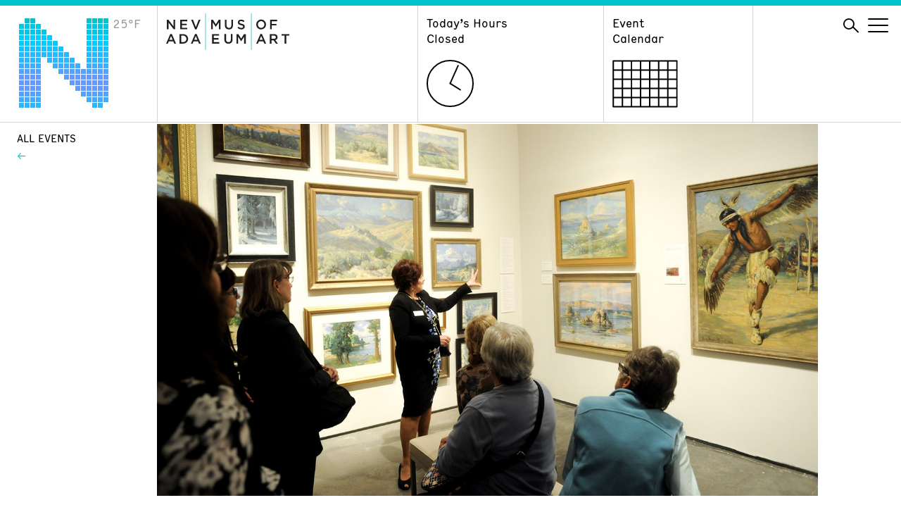

--- FILE ---
content_type: text/html; charset=UTF-8
request_url: https://www.nevadaart.org/event/guided-tour-252/
body_size: 12812
content:
<!doctype html>
<html lang="en">
<head>
  <meta charset="utf-8" />
  <meta http-equiv="X-UA-Compatible" content="IE=edge" />
  
  <meta name="description" content="" />
  <meta name="viewport" content="width=device-width, initial-scale=1" />

  <meta name='robots' content='index, follow, max-image-preview:large, max-snippet:-1, max-video-preview:-1' />

	<!-- This site is optimized with the Yoast SEO plugin v26.7 - https://yoast.com/wordpress/plugins/seo/ -->
	<title>Guided Tour - Nevada Museum of Art</title>
	<link rel="canonical" href="https://www.nevadaart.org/event/guided-tour-252/" />
	<meta property="og:locale" content="en_US" />
	<meta property="og:type" content="article" />
	<meta property="og:title" content="Guided Tour - Nevada Museum of Art" />
	<meta property="og:description" content="Personalize your experience with a guided tour. A docent will guide you through the galleries, offering insight and history to the artwork on view. Guided tours are offered every Saturday and Sunday at 11 am. Reservations are recommended. FREE with admission" />
	<meta property="og:url" content="https://www.nevadaart.org/event/guided-tour-252/" />
	<meta property="og:site_name" content="Nevada Museum of Art" />
	<meta property="article:publisher" content="https://www.facebook.com/NevadaMuseumofArt/" />
	<meta property="article:modified_time" content="2022-08-29T11:45:04+00:00" />
	<meta property="og:image" content="https://www.nevadaart.org/wp-content/uploads/2018/11/2016_Tour_Docent1.jpg" />
	<meta property="og:image:width" content="1416" />
	<meta property="og:image:height" content="796" />
	<meta property="og:image:type" content="image/jpeg" />
	<meta name="twitter:card" content="summary_large_image" />
	<meta name="twitter:site" content="@nevadaart" />
	<script type="application/ld+json" class="yoast-schema-graph">{"@context":"https://schema.org","@graph":[{"@type":"WebPage","@id":"https://www.nevadaart.org/event/guided-tour-252/","url":"https://www.nevadaart.org/event/guided-tour-252/","name":"Guided Tour - Nevada Museum of Art","isPartOf":{"@id":"https://www.nevadaart.org/#website"},"primaryImageOfPage":{"@id":"https://www.nevadaart.org/event/guided-tour-252/#primaryimage"},"image":{"@id":"https://www.nevadaart.org/event/guided-tour-252/#primaryimage"},"thumbnailUrl":"https://www.nevadaart.org/wp-content/uploads/2018/11/2016_Tour_Docent1.jpg","datePublished":"2022-02-17T00:09:43+00:00","dateModified":"2022-08-29T11:45:04+00:00","breadcrumb":{"@id":"https://www.nevadaart.org/event/guided-tour-252/#breadcrumb"},"inLanguage":"en-US","potentialAction":[{"@type":"ReadAction","target":["https://www.nevadaart.org/event/guided-tour-252/"]}]},{"@type":"ImageObject","inLanguage":"en-US","@id":"https://www.nevadaart.org/event/guided-tour-252/#primaryimage","url":"https://www.nevadaart.org/wp-content/uploads/2018/11/2016_Tour_Docent1.jpg","contentUrl":"https://www.nevadaart.org/wp-content/uploads/2018/11/2016_Tour_Docent1.jpg","width":1416,"height":796},{"@type":"BreadcrumbList","@id":"https://www.nevadaart.org/event/guided-tour-252/#breadcrumb","itemListElement":[{"@type":"ListItem","position":1,"name":"Home","item":"https://www.nevadaart.org/"},{"@type":"ListItem","position":2,"name":"Events","item":"https://www.nevadaart.org/event/"},{"@type":"ListItem","position":3,"name":"Guided Tour"}]},{"@type":"WebSite","@id":"https://www.nevadaart.org/#website","url":"https://www.nevadaart.org/","name":"Nevada Museum of Art","description":"","publisher":{"@id":"https://www.nevadaart.org/#organization"},"potentialAction":[{"@type":"SearchAction","target":{"@type":"EntryPoint","urlTemplate":"https://www.nevadaart.org/?s={search_term_string}"},"query-input":{"@type":"PropertyValueSpecification","valueRequired":true,"valueName":"search_term_string"}}],"inLanguage":"en-US"},{"@type":"Organization","@id":"https://www.nevadaart.org/#organization","name":"Nevada Museum of Art","url":"https://www.nevadaart.org/","logo":{"@type":"ImageObject","inLanguage":"en-US","@id":"https://www.nevadaart.org/#/schema/logo/image/","url":"https://www.nevadaart.org/wp-content/uploads/2018/11/og-image.jpg","contentUrl":"https://www.nevadaart.org/wp-content/uploads/2018/11/og-image.jpg","width":1200,"height":630,"caption":"Nevada Museum of Art"},"image":{"@id":"https://www.nevadaart.org/#/schema/logo/image/"},"sameAs":["https://www.facebook.com/NevadaMuseumofArt/","https://x.com/nevadaart","https://www.instagram.com/nevadaart/","https://www.linkedin.com/company/nevada-museum-of-art/about/","https://www.pinterest.com/nvmuseumofart/","https://www.youtube.com/nevadaart"]}]}</script>
	<!-- / Yoast SEO plugin. -->


<link rel='dns-prefetch' href='//s7.addthis.com' />
<link rel="alternate" title="oEmbed (JSON)" type="application/json+oembed" href="https://www.nevadaart.org/wp-json/oembed/1.0/embed?url=https%3A%2F%2Fwww.nevadaart.org%2Fevent%2Fguided-tour-252%2F" />
<link rel="alternate" title="oEmbed (XML)" type="text/xml+oembed" href="https://www.nevadaart.org/wp-json/oembed/1.0/embed?url=https%3A%2F%2Fwww.nevadaart.org%2Fevent%2Fguided-tour-252%2F&#038;format=xml" />
<style id='wp-img-auto-sizes-contain-inline-css' type='text/css'>
img:is([sizes=auto i],[sizes^="auto," i]){contain-intrinsic-size:3000px 1500px}
/*# sourceURL=wp-img-auto-sizes-contain-inline-css */
</style>
<style id='wp-emoji-styles-inline-css' type='text/css'>

	img.wp-smiley, img.emoji {
		display: inline !important;
		border: none !important;
		box-shadow: none !important;
		height: 1em !important;
		width: 1em !important;
		margin: 0 0.07em !important;
		vertical-align: -0.1em !important;
		background: none !important;
		padding: 0 !important;
	}
/*# sourceURL=wp-emoji-styles-inline-css */
</style>
<link rel='stylesheet' id='wp-block-library-css' href='https://www.nevadaart.org/wp-includes/css/dist/block-library/style.min.css?ver=6.9' type='text/css' media='all' />
<style id='classic-theme-styles-inline-css' type='text/css'>
/*! This file is auto-generated */
.wp-block-button__link{color:#fff;background-color:#32373c;border-radius:9999px;box-shadow:none;text-decoration:none;padding:calc(.667em + 2px) calc(1.333em + 2px);font-size:1.125em}.wp-block-file__button{background:#32373c;color:#fff;text-decoration:none}
/*# sourceURL=/wp-includes/css/classic-themes.min.css */
</style>
<style id='global-styles-inline-css' type='text/css'>
:root{--wp--preset--aspect-ratio--square: 1;--wp--preset--aspect-ratio--4-3: 4/3;--wp--preset--aspect-ratio--3-4: 3/4;--wp--preset--aspect-ratio--3-2: 3/2;--wp--preset--aspect-ratio--2-3: 2/3;--wp--preset--aspect-ratio--16-9: 16/9;--wp--preset--aspect-ratio--9-16: 9/16;--wp--preset--color--black: #000000;--wp--preset--color--cyan-bluish-gray: #abb8c3;--wp--preset--color--white: #ffffff;--wp--preset--color--pale-pink: #f78da7;--wp--preset--color--vivid-red: #cf2e2e;--wp--preset--color--luminous-vivid-orange: #ff6900;--wp--preset--color--luminous-vivid-amber: #fcb900;--wp--preset--color--light-green-cyan: #7bdcb5;--wp--preset--color--vivid-green-cyan: #00d084;--wp--preset--color--pale-cyan-blue: #8ed1fc;--wp--preset--color--vivid-cyan-blue: #0693e3;--wp--preset--color--vivid-purple: #9b51e0;--wp--preset--gradient--vivid-cyan-blue-to-vivid-purple: linear-gradient(135deg,rgb(6,147,227) 0%,rgb(155,81,224) 100%);--wp--preset--gradient--light-green-cyan-to-vivid-green-cyan: linear-gradient(135deg,rgb(122,220,180) 0%,rgb(0,208,130) 100%);--wp--preset--gradient--luminous-vivid-amber-to-luminous-vivid-orange: linear-gradient(135deg,rgb(252,185,0) 0%,rgb(255,105,0) 100%);--wp--preset--gradient--luminous-vivid-orange-to-vivid-red: linear-gradient(135deg,rgb(255,105,0) 0%,rgb(207,46,46) 100%);--wp--preset--gradient--very-light-gray-to-cyan-bluish-gray: linear-gradient(135deg,rgb(238,238,238) 0%,rgb(169,184,195) 100%);--wp--preset--gradient--cool-to-warm-spectrum: linear-gradient(135deg,rgb(74,234,220) 0%,rgb(151,120,209) 20%,rgb(207,42,186) 40%,rgb(238,44,130) 60%,rgb(251,105,98) 80%,rgb(254,248,76) 100%);--wp--preset--gradient--blush-light-purple: linear-gradient(135deg,rgb(255,206,236) 0%,rgb(152,150,240) 100%);--wp--preset--gradient--blush-bordeaux: linear-gradient(135deg,rgb(254,205,165) 0%,rgb(254,45,45) 50%,rgb(107,0,62) 100%);--wp--preset--gradient--luminous-dusk: linear-gradient(135deg,rgb(255,203,112) 0%,rgb(199,81,192) 50%,rgb(65,88,208) 100%);--wp--preset--gradient--pale-ocean: linear-gradient(135deg,rgb(255,245,203) 0%,rgb(182,227,212) 50%,rgb(51,167,181) 100%);--wp--preset--gradient--electric-grass: linear-gradient(135deg,rgb(202,248,128) 0%,rgb(113,206,126) 100%);--wp--preset--gradient--midnight: linear-gradient(135deg,rgb(2,3,129) 0%,rgb(40,116,252) 100%);--wp--preset--font-size--small: 13px;--wp--preset--font-size--medium: 20px;--wp--preset--font-size--large: 36px;--wp--preset--font-size--x-large: 42px;--wp--preset--spacing--20: 0.44rem;--wp--preset--spacing--30: 0.67rem;--wp--preset--spacing--40: 1rem;--wp--preset--spacing--50: 1.5rem;--wp--preset--spacing--60: 2.25rem;--wp--preset--spacing--70: 3.38rem;--wp--preset--spacing--80: 5.06rem;--wp--preset--shadow--natural: 6px 6px 9px rgba(0, 0, 0, 0.2);--wp--preset--shadow--deep: 12px 12px 50px rgba(0, 0, 0, 0.4);--wp--preset--shadow--sharp: 6px 6px 0px rgba(0, 0, 0, 0.2);--wp--preset--shadow--outlined: 6px 6px 0px -3px rgb(255, 255, 255), 6px 6px rgb(0, 0, 0);--wp--preset--shadow--crisp: 6px 6px 0px rgb(0, 0, 0);}:where(.is-layout-flex){gap: 0.5em;}:where(.is-layout-grid){gap: 0.5em;}body .is-layout-flex{display: flex;}.is-layout-flex{flex-wrap: wrap;align-items: center;}.is-layout-flex > :is(*, div){margin: 0;}body .is-layout-grid{display: grid;}.is-layout-grid > :is(*, div){margin: 0;}:where(.wp-block-columns.is-layout-flex){gap: 2em;}:where(.wp-block-columns.is-layout-grid){gap: 2em;}:where(.wp-block-post-template.is-layout-flex){gap: 1.25em;}:where(.wp-block-post-template.is-layout-grid){gap: 1.25em;}.has-black-color{color: var(--wp--preset--color--black) !important;}.has-cyan-bluish-gray-color{color: var(--wp--preset--color--cyan-bluish-gray) !important;}.has-white-color{color: var(--wp--preset--color--white) !important;}.has-pale-pink-color{color: var(--wp--preset--color--pale-pink) !important;}.has-vivid-red-color{color: var(--wp--preset--color--vivid-red) !important;}.has-luminous-vivid-orange-color{color: var(--wp--preset--color--luminous-vivid-orange) !important;}.has-luminous-vivid-amber-color{color: var(--wp--preset--color--luminous-vivid-amber) !important;}.has-light-green-cyan-color{color: var(--wp--preset--color--light-green-cyan) !important;}.has-vivid-green-cyan-color{color: var(--wp--preset--color--vivid-green-cyan) !important;}.has-pale-cyan-blue-color{color: var(--wp--preset--color--pale-cyan-blue) !important;}.has-vivid-cyan-blue-color{color: var(--wp--preset--color--vivid-cyan-blue) !important;}.has-vivid-purple-color{color: var(--wp--preset--color--vivid-purple) !important;}.has-black-background-color{background-color: var(--wp--preset--color--black) !important;}.has-cyan-bluish-gray-background-color{background-color: var(--wp--preset--color--cyan-bluish-gray) !important;}.has-white-background-color{background-color: var(--wp--preset--color--white) !important;}.has-pale-pink-background-color{background-color: var(--wp--preset--color--pale-pink) !important;}.has-vivid-red-background-color{background-color: var(--wp--preset--color--vivid-red) !important;}.has-luminous-vivid-orange-background-color{background-color: var(--wp--preset--color--luminous-vivid-orange) !important;}.has-luminous-vivid-amber-background-color{background-color: var(--wp--preset--color--luminous-vivid-amber) !important;}.has-light-green-cyan-background-color{background-color: var(--wp--preset--color--light-green-cyan) !important;}.has-vivid-green-cyan-background-color{background-color: var(--wp--preset--color--vivid-green-cyan) !important;}.has-pale-cyan-blue-background-color{background-color: var(--wp--preset--color--pale-cyan-blue) !important;}.has-vivid-cyan-blue-background-color{background-color: var(--wp--preset--color--vivid-cyan-blue) !important;}.has-vivid-purple-background-color{background-color: var(--wp--preset--color--vivid-purple) !important;}.has-black-border-color{border-color: var(--wp--preset--color--black) !important;}.has-cyan-bluish-gray-border-color{border-color: var(--wp--preset--color--cyan-bluish-gray) !important;}.has-white-border-color{border-color: var(--wp--preset--color--white) !important;}.has-pale-pink-border-color{border-color: var(--wp--preset--color--pale-pink) !important;}.has-vivid-red-border-color{border-color: var(--wp--preset--color--vivid-red) !important;}.has-luminous-vivid-orange-border-color{border-color: var(--wp--preset--color--luminous-vivid-orange) !important;}.has-luminous-vivid-amber-border-color{border-color: var(--wp--preset--color--luminous-vivid-amber) !important;}.has-light-green-cyan-border-color{border-color: var(--wp--preset--color--light-green-cyan) !important;}.has-vivid-green-cyan-border-color{border-color: var(--wp--preset--color--vivid-green-cyan) !important;}.has-pale-cyan-blue-border-color{border-color: var(--wp--preset--color--pale-cyan-blue) !important;}.has-vivid-cyan-blue-border-color{border-color: var(--wp--preset--color--vivid-cyan-blue) !important;}.has-vivid-purple-border-color{border-color: var(--wp--preset--color--vivid-purple) !important;}.has-vivid-cyan-blue-to-vivid-purple-gradient-background{background: var(--wp--preset--gradient--vivid-cyan-blue-to-vivid-purple) !important;}.has-light-green-cyan-to-vivid-green-cyan-gradient-background{background: var(--wp--preset--gradient--light-green-cyan-to-vivid-green-cyan) !important;}.has-luminous-vivid-amber-to-luminous-vivid-orange-gradient-background{background: var(--wp--preset--gradient--luminous-vivid-amber-to-luminous-vivid-orange) !important;}.has-luminous-vivid-orange-to-vivid-red-gradient-background{background: var(--wp--preset--gradient--luminous-vivid-orange-to-vivid-red) !important;}.has-very-light-gray-to-cyan-bluish-gray-gradient-background{background: var(--wp--preset--gradient--very-light-gray-to-cyan-bluish-gray) !important;}.has-cool-to-warm-spectrum-gradient-background{background: var(--wp--preset--gradient--cool-to-warm-spectrum) !important;}.has-blush-light-purple-gradient-background{background: var(--wp--preset--gradient--blush-light-purple) !important;}.has-blush-bordeaux-gradient-background{background: var(--wp--preset--gradient--blush-bordeaux) !important;}.has-luminous-dusk-gradient-background{background: var(--wp--preset--gradient--luminous-dusk) !important;}.has-pale-ocean-gradient-background{background: var(--wp--preset--gradient--pale-ocean) !important;}.has-electric-grass-gradient-background{background: var(--wp--preset--gradient--electric-grass) !important;}.has-midnight-gradient-background{background: var(--wp--preset--gradient--midnight) !important;}.has-small-font-size{font-size: var(--wp--preset--font-size--small) !important;}.has-medium-font-size{font-size: var(--wp--preset--font-size--medium) !important;}.has-large-font-size{font-size: var(--wp--preset--font-size--large) !important;}.has-x-large-font-size{font-size: var(--wp--preset--font-size--x-large) !important;}
:where(.wp-block-post-template.is-layout-flex){gap: 1.25em;}:where(.wp-block-post-template.is-layout-grid){gap: 1.25em;}
:where(.wp-block-term-template.is-layout-flex){gap: 1.25em;}:where(.wp-block-term-template.is-layout-grid){gap: 1.25em;}
:where(.wp-block-columns.is-layout-flex){gap: 2em;}:where(.wp-block-columns.is-layout-grid){gap: 2em;}
:root :where(.wp-block-pullquote){font-size: 1.5em;line-height: 1.6;}
/*# sourceURL=global-styles-inline-css */
</style>
<link rel='stylesheet' id='Nma2-screen-css' href='https://www.nevadaart.org/wp-content/themes/nma2/assets/styles/screen.css?ver=6.9' type='text/css' media='all' />
<link rel='stylesheet' id='Nma2-font1-css' href='https://www.nevadaart.org/wp-content/themes/nma2/assets/fonts/hermes/HermesRegularCondensed-Regular.css?ver=6.9' type='text/css' media='all' />
<link rel='stylesheet' id='Nma2-font2-css' href='https://www.nevadaart.org/wp-content/themes/nma2/assets/fonts/hermes/HermesLightCondensed-Regular.css?ver=6.9' type='text/css' media='all' />
<script type="text/javascript" src="https://www.nevadaart.org/wp-includes/js/jquery/jquery.min.js?ver=3.7.1" id="jquery-core-js"></script>
<script type="text/javascript" src="https://www.nevadaart.org/wp-includes/js/jquery/jquery-migrate.min.js?ver=3.4.1" id="jquery-migrate-js"></script>
<script type="text/javascript" src="https://www.nevadaart.org/wp-content/themes/nma2/assets/scripts/lib/modernizr.min.js?ver=6.9" id="Nma2-modernizr-js"></script>
<script type="text/javascript" src="//s7.addthis.com/js/300/addthis_widget.js?ver=6.9#pubid=ra-5b86f68960776e56" id="Nma2-addthis-js"></script>
<link rel="https://api.w.org/" href="https://www.nevadaart.org/wp-json/" /><link rel="EditURI" type="application/rsd+xml" title="RSD" href="https://www.nevadaart.org/xmlrpc.php?rsd" />
<link rel='shortlink' href='https://www.nevadaart.org/?p=25518' />
<meta name="generator" content="Elementor 3.34.1; features: additional_custom_breakpoints; settings: css_print_method-external, google_font-enabled, font_display-auto">
			<style>
				.e-con.e-parent:nth-of-type(n+4):not(.e-lazyloaded):not(.e-no-lazyload),
				.e-con.e-parent:nth-of-type(n+4):not(.e-lazyloaded):not(.e-no-lazyload) * {
					background-image: none !important;
				}
				@media screen and (max-height: 1024px) {
					.e-con.e-parent:nth-of-type(n+3):not(.e-lazyloaded):not(.e-no-lazyload),
					.e-con.e-parent:nth-of-type(n+3):not(.e-lazyloaded):not(.e-no-lazyload) * {
						background-image: none !important;
					}
				}
				@media screen and (max-height: 640px) {
					.e-con.e-parent:nth-of-type(n+2):not(.e-lazyloaded):not(.e-no-lazyload),
					.e-con.e-parent:nth-of-type(n+2):not(.e-lazyloaded):not(.e-no-lazyload) * {
						background-image: none !important;
					}
				}
			</style>
			<link rel="icon" href="https://www.nevadaart.org/wp-content/uploads/2018/11/cropped-favicon-32x32.png" sizes="32x32" />
<link rel="icon" href="https://www.nevadaart.org/wp-content/uploads/2018/11/cropped-favicon-192x192.png" sizes="192x192" />
<link rel="apple-touch-icon" href="https://www.nevadaart.org/wp-content/uploads/2018/11/cropped-favicon-180x180.png" />
<meta name="msapplication-TileImage" content="https://www.nevadaart.org/wp-content/uploads/2018/11/cropped-favicon-270x270.png" />
        <script>(function(w,d,s,l,i){w[l]=w[l]||[];w[l].push({'gtm.start':
new Date().getTime(),event:'gtm.js'});var f=d.getElementsByTagName(s)[0],
j=d.createElement(s),dl=l!='dataLayer'?'&l='+l:'';j.async=true;j.src=
'https://www.googletagmanager.com/gtm.js?id='+i+dl;f.parentNode.insertBefore(j,f);
})(window,document,'script','dataLayer','GTM-PZDK26');</script>
<script async src='https://tag.simpli.fi/sifitag/15047c20-8706-0137-5785-06659b33d47c'></script>

<!-- Facebook Pixel Code -->
<script>
!function(f,b,e,v,n,t,s)
{if(f.fbq)return;n=f.fbq=function(){n.callMethod?
n.callMethod.apply(n,arguments):n.queue.push(arguments)};
if(!f._fbq)f._fbq=n;n.push=n;n.loaded=!0;n.version='2.0';
n.queue=[];t=b.createElement(e);t.async=!0;
t.src=v;s=b.getElementsByTagName(e)[0];
s.parentNode.insertBefore(t,s)}(window,document,'script',
'https://connect.facebook.net/en_US/fbevents.js');

fbq('init', '2360460040891961'); 
fbq('track', 'PageView');
</script>
<noscript>
<img height="1" width="1" 
src="https://www.facebook.com/tr?id=2360460040891961&ev=PageView
&noscript=1"/>
</noscript>
<!-- End Facebook Pixel Code -->


<!-- Global site tag (gtag.js) - Google Ads: 782156949 -->
<script async src="https://www.googletagmanager.com/gtag/js?id=AW-782156949"></script>
<script>
  window.dataLayer = window.dataLayer || [];
  function gtag(){dataLayer.push(arguments);}
  gtag('js', new Date());

  // DC-9484262 is exsiting tag
  gtag('config', 'DC-9484262');
  gtag('config', 'AW-782156949');
  
  function gtag_report_conversion(url) {
      console.log('conversion sent');
      var callback = function () {
        if (typeof(url) != 'undefined') {
          window.location = url;
        }
      };
      gtag('event', 'conversion', {
          'send_to': 'AW-782156949/MRRNCP_k4qoBEJWJ-_QC',
          'event_callback': callback
      });
      return false;
    }
</script>  </head>
<body class="wp-singular altru_event-template-default single single-altru_event postid-25518 wp-theme-nma2 temp--25 elementor-default elementor-kit-17224">
  <noscript><iframe src="https://www.googletagmanager.com/ns.html?id=GTM-PZDK26"
height="0" width="0" style="display:none;visibility:hidden"></iframe></noscript>
<!-- End Google Tag Manager (noscript) -->
<!--

Start of global snippet: Please do not remove

Place this snippet between the <head> and </head> tags on every page of your site.

-->

<!-- Global site tag (gtag.js) - Google Marketing Platform -->

<script async src="https://www.googletagmanager.com/gtag/js?id=DC-9484262"></script>

<script>

  window.dataLayer = window.dataLayer || [];

  function gtag(){dataLayer.push(arguments);}

  gtag('js', new Date());

 

  gtag('config', 'DC-9484262');

</script>

<!-- End of global snippet: Please do not remove -->
<div class="main-wrapper">

  
  <nav class="nav">
    <div class="container">
      <div class="nav__column nav__column--logo-n">
        <a href="https://www.nevadaart.org">
              <svg class="nav__logo-n" xmlns="http://www.w3.org/2000/svg" viewBox="0 0 129 129">
      <path class="logo-n 25 temp--25" d="M17,1h7v7h-7V1z M97,1h7v7h-7V1z M105,1h7v7h-7V1z M113,1h7v7h-7V1z M121,1h7v7h-7V1z M9,1h7v7H9V1z "></path>
      <path class="logo-n 28 temp--28" d="M1,9h7v7H1V9z M25,9h7v7h-7V9z M97,9h7v7h-7V9z M105,9h7v7h-7V9z M113,9h7v7h-7V9z M121,9h7v7h-7V9z M9,9h7v7H9V9z M17,9h7v7h-7V9z"></path>
      <path class="logo-n 28 temp--28" d="M1,17h7v7H1V17z M17,17h7v7h-7V17z M25,17h7v7h-7V17z M33,17h7v7h-7V17z M97,17h7v7h-7V17z M105,17h7v7h-7V17z M113,17h7v7h-7V17z M121,17h7v7h-7V17z M9,17h7v7H9V17z"></path>
      <path class="logo-n 31 temp--31" d="  M1,25h7v7H1V25z M17,25h7v7h-7V25z M25,25h7v7h-7V25z M33,25h7v7h-7V25z M41,25h7v7h-7V25z M97,25h7v7h-7V25z M105,25h7v7h-7V25z M113,25h7v7h-7V25z M121,25h7v7h-7V25z M9,25h7v7H9V25z "></path>
      <path class="logo-n 30 temp--31" d="M1,33h7v7H1V33z M17,33h7v7h-7V33z M25,33h7v7h-7V33z M33,33h7v7h-7V33z M41,33h7v7h-7V33z M49,33h7v7h-7V33z M97,33h7v7h-7V33z M105,33h7v7h-7V33z M113,33h7v7h-7V33z M121,33h7v7h-7V33z M9,33h7v7H9V33z"></path>
      <path class="logo-n 33 temp--34" d="M1,41h7v7H1V41z M17,41h7v7h-7V41z M25,41h7v7h-7V41z M33,41h7v7h-7V41z M41,41h7v7h-7V41z M49,41h7v7h-7V41z M57,41h7v7h-7V41z M97,41h7v7h-7V41z M105,41h7v7h-7V41z M113,41h7v7h-7V41z M121,41h7v7h-7V41z M9,41h7v7H9V41z"></path>
      <path class="logo-n 37 temp--37" d="M1,49h7v7H1V49z M17,49h7v7h-7V49z M25,49h7v7h-7V49z M33,49h7v7h-7V49z M41,49h7v7h-7V49z M49,49h7v7h-7V49z M57,49h7v7h-7V49z M65,49h7v7h-7V49z M97,49h7v7h-7V49z M105,49h7v7h-7V49z M113,49h7v7h-7V49z M121,49h7v7h-7V49z M9,49h7v7H9V49z"></path>
      <path class="logo-n 38 temp--37" d="M1,57h7v7H1V57z M17,57h7v7h-7V57z M25,57h7v7h-7V57z M41,57h7v7h-7V57z M49,57h7v7h-7V57z M57,57h7v7h-7V57z M65,57h7v7h-7V57z M73,57h7v7h-7V57z M97,57h7v7h-7V57z M105,57h7v7h-7V57z M113,57h7v7h-7V57z M121,57h7v7h-7V57z M9,57h7v7H9V57z"></path>
      <path class="logo-n 40 temp--40" d="M1,65h7v7H1V65z M17,65h7v7h-7V65z M25,65h7v7h-7V65z M49,65h7v7h-7V65z M57,65h7v7h-7V65z M65,65h7v7h-7V65z M73,65h7v7h-7V65z M81,65h7v7h-7V65z M97,65h7v7h-7V65z M105,65h7v7h-7V65z M113,65h7v7h-7V65z M121,65h7v7h-7V65z M9,65h7v7H9V65z"></path>
      <path class="logo-n 42 temp--43" d="M1,73h7v7H1V73z M17,73h7v7h-7V73z M25,73h7v7h-7V73z M57,73h7v7h-7V73z M65,73h7v7h-7V73z M73,73h7v7h-7V73z M81,73h7v7h-7V73z M89,73h7v7h-7V73z M97,73h7v7h-7V73z M105,73h7v7h-7V73z M113,73h7v7h-7V73z M121,73h7v7h-7V73z M9,73h7v7H9V73z"></path>
      <path class="logo-n 45 temp--46" d="M1,81h7v7H1V81z M17,81h7v7h-7V81z M25,81h7v7h-7V81z M65,81h7v7h-7V81z M73,81h7v7h-7V81z M81,81h7v7h-7V81z M89,81h7v7h-7V81z M97,81h7v7h-7V81z M105,81h7v7h-7V81z M113,81h7v7h-7V81z M121,81h7v7h-7V81z M9,81h7v7H9V81z"></path>
      <path class="logo-n 47 temp--46" d="M1,89h7v7H1V89z M17,89h7v7h-7V89z M25,89h7v7h-7V89z M73,89h7v7h-7V89z M81,89h7v7h-7V89z M89,89h7v7h-7V89z M97,89h7v7h-7V89z M105,89h7v7h-7V89z M113,89h7v7h-7V89z M121,89h7v7h-7V89z M9,89h7v7H9V89z"></path>
      <path class="logo-n 46 temp--46" d="M1,97h7v7H1V97z M17,97h7v7h-7V97z M25,97h7v7h-7V97z M81,97h7v7h-7V97z M89,97h7v7h-7V97z M97,97h7v7h-7V97z M105,97h7v7h-7V97z M113,97h7v7h-7V97z M121,97h7v7h-7V97z M9,97h7v7H9V97z"></path>
      <path class="logo-n 44 temp--43" d="M1,105h7v7H1V105z M17,105h7v7h-7V105z M25,105h7v7h-7V105z M89,105h7v7h-7V105z M97,105h7v7h-7V105z M105,105h7v7h-7V105z M113,105h7v7h-7V105z M121,105h7v7h-7V105z M9,105h7v7H9V105z"></path>
      <path class="logo-n 41 temp--40" d="M1,113h7v7H1V113z M17,113h7v7h-7V113z M25,113h7v7h-7V113z M97,113h7v7h-7V113z M105,113h7v7h-7V113z M113,113h7v7h-7V113zM121,113h7v7h-7V113z M9,113h7v7H9V113z"></path>
      <path class="logo-n 37 temp--37" d="M1,121h7v7H1V121z M17,121h7v7h-7V121z M25,121h7v7h-7V121z M105,121h7v7h-7V121z M113,121h7v7h-7V121z M9,121h7v7H9V121z"></path>
    </svg>
    <span class="nav__logo-temp">25&degF</span>
        </a>
      </div>
      <div class="nav__column nav__column--logo">
        <a href="https://www.nevadaart.org">
          <svg class="nav__logo" xmlns="http://www.w3.org/2000/svg" xmlns:xlink="http://www.w3.org/1999/xlink" viewBox="0 0 174.44 51.5">
  <defs><style>.cls-1{fill:none;}.cls-2{fill:#231f20;}.cls-3{clip-path:url(#clip-path);}</style>
  <clipPath id="clip-path"><rect class="cls-1" width="174.44" height="51.5"/></clipPath></defs>
  
  <g id="Layer_2" data-name="Layer 2">
    <g id="Header">
      <polygon class="cls-2" points="10.41 8.92 12.73 8.92 12.73 22.35 10.76 22.35 3.35 12.8 3.35 22.35 1.03 22.35 1.03 8.92 3.22 8.92 10.41 18.21 10.41 8.92"/>
      <polygon class="cls-2" points="29.9 11.03 22.31 11.03 22.31 14.53 29.04 14.53 29.04 16.64 22.31 16.64 22.31 20.25 30 20.25 30 22.35 19.94 22.35 19.94 8.92 29.9 8.92 29.9 11.03"/>
      <polygon class="cls-2" points="46.12 8.92 48.67 8.92 43.08 22.45 41.01 22.45 35.43 8.92 38.04 8.92 42.09 19.25 46.12 8.92"/>
      <polygon class="cls-2" points="70.39 19.06 70.32 19.06 66.12 12.76 66.12 22.35 63.8 22.35 63.8 8.92 66.31 8.92 70.39 15.28 74.48 8.92 77 8.92 77 22.35 74.64 22.35 74.64 12.72 70.39 19.06"/><g class="cls-3"><path class="cls-2" d="M94.71,16.54c0,4-2.26,6-5.78,6s-5.72-2-5.72-5.91V8.92h2.36v7.64c0,2.49,1.29,3.84,3.4,3.84s3.38-1.27,3.38-3.74V8.92h2.36Z"/><path class="cls-2" d="M107.06,14.56c2.84.69,4.32,1.71,4.32,4,0,2.54-2,4-4.8,4A8.27,8.27,0,0,1,101,20.4l1.42-1.69a6.16,6.16,0,0,0,4.24,1.75c1.46,0,2.38-.67,2.38-1.71s-.54-1.5-3-2.07c-2.86-.69-4.47-1.54-4.47-4s1.92-3.92,4.59-3.92A7.45,7.45,0,0,1,111,10.42L109.7,12.2a6.09,6.09,0,0,0-3.64-1.38c-1.38,0-2.19.71-2.19,1.62,0,1.05.61,1.51,3.18,2.12"/><path class="cls-2" d="M134.57,10.86A4.55,4.55,0,0,0,130,15.62a4.61,4.61,0,0,0,4.57,4.8,4.54,4.54,0,0,0,4.53-4.76,4.61,4.61,0,0,0-4.56-4.8m0,11.72a6.82,6.82,0,0,1-7-6.93,7,7,0,1,1,7,6.93"/></g>
      <polygon class="cls-2" points="157.17 11.07 149.53 11.07 149.53 14.74 156.31 14.74 156.31 16.89 149.53 16.89 149.53 22.35 147.17 22.35 147.17 8.92 157.17 8.92 157.17 11.07"/>
      <polygon class="cls-2" points="75.08 31.2 67.48 31.2 67.48 34.7 74.21 34.7 74.21 36.81 67.48 36.81 67.48 40.41 75.17 40.41 75.17 42.53 65.12 42.53 65.12 29.1 75.08 29.1 75.08 31.2"/><g class="cls-3"><path class="cls-2" d="M94,36.66c0,4-2.26,6-5.78,6s-5.72-2-5.72-5.91V29h2.36v7.63c0,2.5,1.29,3.84,3.4,3.84s3.38-1.26,3.38-3.74V29H94Z"/></g>
      <polygon class="cls-2" points="106.27 39.23 106.19 39.23 101.99 32.93 101.99 42.53 99.67 42.53 99.67 29.1 102.18 29.1 106.27 35.45 110.35 29.1 112.86 29.1 112.86 42.53 110.51 42.53 110.51 32.9 106.27 39.23"/><path class="cls-2" d="M134.59,31.82l-2.3,5.37h4.62Zm7,10.71h-2.49l-1.37-3.24h-6.35L130,42.53h-2.42L133.53,29h2.19Z"/><g class="cls-3"><path class="cls-2" d="M152.67,31.25h-3.44v4.51h3.46c1.69,0,2.76-.89,2.76-2.26s-1-2.25-2.78-2.25m2.82,11.28-3.3-4.68h-3v4.68h-2.36V29.1h6c3.09,0,5,1.63,5,4.26a4,4,0,0,1-3.2,4.09l3.62,5.08Z"/></g>
      <polygon class="cls-2" points="170.18 42.53 167.8 42.53 167.8 31.29 163.54 31.29 163.54 29.1 174.44 29.1 174.44 31.29 170.18 31.29 170.18 42.53"/>
      <polygon class="logo-bars" points="55.77 0 55.4 0.38 55.4 51.13 55.77 51.5 56.14 51.13 56.14 0.38 55.77 0"/>
      <path class="cls-2" d="M42,31.84l-2.3,5.36h4.61Zm7,10.68H46.56L45.2,39.28H38.87l-1.37,3.23H35.08L41,29h2.18Z"/><g class="cls-3">
      <path class="cls-2" d="M24,31.28H21.36v9.11H24a4.56,4.56,0,1,0,0-9.11m0,11.25H19V29.14h5c4.21,0,7.12,2.89,7.12,6.68S28.21,42.53,24,42.53"/></g>
      <path class="cls-2" d="M6.95,31.84,9.26,37.2H4.65ZM5.89,29,0,42.52H2.41l1.38-3.23h6.34l1.36,3.23H14L8.08,29Z"/>
      <polygon class="logo-bars" points="120.7 0 120.33 0.38 120.33 51.12 120.7 51.5 121.08 51.12 121.08 0.38 120.7 0"/>
    </g>
  </g>
</svg>
        </a>
      </div>
      <div class="nav__column nav__column--hours">
        <div class="nav__label">
          <span class="nav__hours">Today’s Hours</span> <br>
          <span class="nav__hours">Closed</span>
        </div>
        <svg class="nav__clock" xmlns="http://www.w3.org/2000/svg" viewBox="0 0 69 69">
  <line class="js-clock-hour" x1="34.5" y1="34.5" x2="34.5" y2="17"/>
  <line class="js-clock-min" x1="34.5" y1="34.5" x2="34.5" y2="6"/>
  <path class="clock__border" d="M34.5,68A33.5,33.5,0,1,0,1,34.5,33.5,33.5,0,0,0,34.5,68Z"/>
</svg>
      </div>
      <a href="/calendar" class="nav__column nav__column--calendar">
        <div class="nav__label">
          Event <br>
          Calendar
        </div>
        <svg class="nav__calendar" xmlns="http://www.w3.org/2000/svg" viewBox="0 0 67 49">
  <path d="M66.775,19.81c0-0.087-0.021-0.169-0.05-0.246v-8.887c0.029-0.077,0.05-0.159,0.05-0.247c0-0.087-0.021-0.169-0.05-0.246
        V1.05c0-0.386-0.313-0.7-0.7-0.7h-65.1c-0.388,0-0.7,0.313-0.7,0.7v46.9c0,0.387,0.312,0.7,0.7,0.7h65.1c0.387,0,0.7-0.314,0.7-0.7
        v-9.133c0.029-0.077,0.05-0.159,0.05-0.247c0-0.087-0.021-0.169-0.05-0.246v-8.887c0.029-0.077,0.05-0.159,0.05-0.247
        c0-0.087-0.021-0.169-0.05-0.246v-8.888C66.754,19.979,66.775,19.897,66.775,19.81z M10.925,20.51h7.899v7.98h-7.899V20.51z
        M9.525,28.49h-7.9v-7.98h7.9V28.49z M20.225,20.51h7.9v7.98h-7.9V20.51z M37.424,19.11h-7.899v-7.98h7.899V19.11z M38.825,11.13
        h7.9v7.98h-7.9V11.13z M37.424,20.51v7.98h-7.899v-7.98H37.424z M28.125,19.11h-7.9v-7.98h7.9V19.11z M28.125,29.89v7.98h-7.9v-7.98
        H28.125z M29.525,29.89h7.899v7.98h-7.899V29.89z M38.825,29.89h7.9v7.98h-7.9V29.89z M38.825,28.49v-7.98h7.9v7.98H38.825z
        M48.125,20.51h7.899v7.98h-7.899V20.51z M57.424,20.51h7.9v7.98h-7.9V20.51z M57.424,19.11v-7.98h7.9v7.98H57.424z M56.025,19.11
        h-7.899v-7.98h7.899V19.11z M48.125,9.73V1.75h7.899v7.98H48.125z M46.725,9.73h-7.9V1.75h7.9V9.73z M37.424,9.73h-7.899V1.75h7.899
        V9.73z M28.125,9.73h-7.9V1.75h7.9V9.73z M18.825,9.73h-7.899V1.75h7.899V9.73z M18.825,11.13v7.98h-7.899v-7.98H18.825z
        M9.525,19.11h-7.9v-7.98h7.9V19.11z M1.625,29.89h7.9v7.98h-7.9V29.89z M10.925,29.89h7.899v7.98h-7.899V29.89z M18.825,39.27v7.98
        h-7.899v-7.98H18.825z M20.225,39.27h7.9v7.98h-7.9V39.27z M29.525,39.27h7.899v7.98h-7.899V39.27z M38.825,39.27h7.9v7.98h-7.9
        V39.27z M48.125,39.27h7.899v7.98h-7.899V39.27z M48.125,37.87v-7.98h7.899v7.98H48.125z M57.424,29.89h7.9v7.98h-7.9V29.89z
        M65.325,9.73h-7.9V1.75h7.9V9.73z M9.525,1.75v7.98h-7.9V1.75H9.525z M1.625,39.27h7.9v7.98h-7.9V39.27z M57.424,47.25v-7.98h7.9
        v7.98H57.424z"/>
</svg>
      </a>
      <div class="nav__column nav__column--menu">
        <form action="/" method="GET" class="nav__search js-nav__search">
          <input type="text" name="s" class="nav__search-input" placeholder="Search">
          <button type="submit" class="nav__search-btn" aria-label="Search">
            <span class="icon icon--search"></span>
          </button>
        </form>
        <button type="button" class="js-nav__menu-btn nav__menu-btn" aria-label="Search">
          <div class="nav__menu-btn-lines"></div>
        </button>
      </div>
    </div>
    <div class="nav__menu">
  <div class="nav__menu-container container">
    <div class="nav__column nav__column--logo-n">
      <a href="https://www.nevadaart.org">
        <svg class="nav__logo-n" xmlns="http://www.w3.org/2000/svg" viewBox="0 0 129 129">
          <path class="logo-n" d="M128,1v7h-7V1H128 M120,1v7h-7V1H120 M112,1v7h-7V1H112 M104,1v7h-7V1H104 M24,1v7h-7V1H24 M16,1v7H9V1H16
          M128,9v7h-7V9H128 M120,9v7h-7V9H120 M112,9v7h-7V9H112 M104,9v7h-7V9H104 M32,9v7h-7V9H32 M24,9v7h-7V9H24 M16,9v7H9V9H16 M8,9v7
          H1V9H8 M128,17v7h-7v-7H128 M120,17v7h-7v-7H120 M112,17v7h-7v-7H112 M104,17v7h-7v-7H104 M40,17v7h-7v-7H40 M32,17v7h-7v-7H32
          M24,17v7h-7v-7H24 M16,17v7H9v-7H16 M8,17v7H1v-7H8 M128,25v7h-7v-7H128 M120,25v7h-7v-7H120 M112,25v7h-7v-7H112 M104,25v7h-7v-7
          H104 M48,25v7h-7v-7H48 M40,25v7h-7v-7H40 M32,25v7h-7v-7H32 M24,25v7h-7v-7H24 M16,25v7H9v-7H16 M8,25v7H1v-7H8 M128,33v7h-7v-7
          H128 M120,33v7h-7v-7H120 M112,33v7h-7v-7H112 M104,33v7h-7v-7H104 M56,33v7h-7v-7H56 M48,33v7h-7v-7H48 M40,33v7h-7v-7H40 M32,33
          v7h-7v-7H32 M24,33v7h-7v-7H24 M16,33v7H9v-7H16 M8,33v7H1v-7H8 M128,41v7h-7v-7H128 M120,41v7h-7v-7H120 M112,41v7h-7v-7H112
          M104,41v7h-7v-7H104 M64,41v7h-7v-7H64 M56,41v7h-7v-7H56 M48,41v7h-7v-7H48 M40,41v7h-7v-7H40 M32,41v7h-7v-7H32 M24,41v7h-7v-7
          H24 M16,41v7H9v-7H16 M8,41v7H1v-7H8 M128,49v7h-7v-7H128 M120,49v7h-7v-7H120 M112,49v7h-7v-7H112 M104,49v7h-7v-7H104 M72,49v7
          h-7v-7H72 M64,49v7h-7v-7H64 M56,49v7h-7v-7H56 M48,49v7h-7v-7H48 M40,49v7h-7v-7H40 M32,49v7h-7v-7H32 M24,49v7h-7v-7H24 M16,49v7
          H9v-7H16 M8,49v7H1v-7H8 M128,57v7h-7v-7H128 M120,57v7h-7v-7H120 M112,57v7h-7v-7H112 M104,57v7h-7v-7H104 M80,57v7h-7v-7H80
          M72,57v7h-7v-7H72 M64,57v7h-7v-7H64 M56,57v7h-7v-7H56 M48,57v7h-7v-7H48 M32,57v7h-7v-7H32 M24,57v7h-7v-7H24 M16,57v7H9v-7H16
          M8,57v7H1v-7H8 M128,65v7h-7v-7H128 M120,65v7h-7v-7H120 M112,65v7h-7v-7H112 M104,65v7h-7v-7H104 M88,65v7h-7v-7H88 M80,65v7h-7
          v-7H80 M72,65v7h-7v-7H72 M64,65v7h-7v-7H64 M56,65v7h-7v-7H56 M32,65v7h-7v-7H32 M24,65v7h-7v-7H24 M16,65v7H9v-7H16 M8,65v7H1v-7
          H8 M128,73v7h-7v-7H128 M120,73v7h-7v-7H120 M112,73v7h-7v-7H112 M104,73v7h-7v-7H104 M96,73v7h-7v-7H96 M88,73v7h-7v-7H88 M80,73
          v7h-7v-7H80 M72,73v7h-7v-7H72 M64,73v7h-7v-7H64 M32,73v7h-7v-7H32 M24,73v7h-7v-7H24 M16,73v7H9v-7H16 M8,73v7H1v-7H8 M128,81v7
          h-7v-7H128 M120,81v7h-7v-7H120 M112,81v7h-7v-7H112 M104,81v7h-7v-7H104 M96,81v7h-7v-7H96 M88,81v7h-7v-7H88 M80,81v7h-7v-7H80
          M72,81v7h-7v-7H72 M32,81v7h-7v-7H32 M24,81v7h-7v-7H24 M16,81v7H9v-7H16 M8,81v7H1v-7H8 M128,89v7h-7v-7H128 M120,89v7h-7v-7H120
          M112,89v7h-7v-7H112 M104,89v7h-7v-7H104 M96,89v7h-7v-7H96 M88,89v7h-7v-7H88 M80,89v7h-7v-7H80 M32,89v7h-7v-7H32 M24,89v7h-7
          v-7H24 M16,89v7H9v-7H16 M8,89v7H1v-7H8 M128,97v7h-7v-7H128 M120,97v7h-7v-7H120 M112,97v7h-7v-7H112 M104,97v7h-7v-7H104 M96,97
          v7h-7v-7H96 M88,97v7h-7v-7H88 M32,97v7h-7v-7H32 M24,97v7h-7v-7H24 M16,97v7H9v-7H16 M8,97v7H1v-7H8 M128,105v7h-7v-7H128
          M120,105v7h-7v-7H120 M112,105v7h-7v-7H112 M104,105v7h-7v-7H104 M96,105v7h-7v-7H96 M32,105v7h-7v-7H32 M24,105v7h-7v-7H24
          M16,105v7H9v-7H16 M8,105v7H1v-7H8 M128,113v7h-7v-7H128 M120,113v7h-7v-7H120 M112,113v7h-7v-7H112 M104,113v7h-7v-7H104 M32,113
          v7h-7v-7H32 M24,113v7h-7v-7H24 M16,113v7H9v-7H16 M8,113v7H1v-7H8 M120,121v7h-7v-7H120 M112,121v7h-7v-7H112 M32,121v7h-7v-7H32
          M24,121v7h-7v-7H24 M16,121v7H9v-7H16 M8,121v7H1v-7H8 M129,0H96v72h-7v-8h-8v-8h-8v-8h-8v-8h-8v-8h-8v-8h-8v-8h-8V8h-8V0H8v8H0
          v121h33V57h7v8h8v8h8v8h8v8h8v8h8v8h8v8h8v8h8v7v1h17v-8h8V1V0L129,0z"/>
        </svg>
      </a>
    </div>
    <div class="nav__column nav__column--menu-list">
      <ul class="nav__menu-links js-nav__menu-links">
        <li>
          <form action="/" method="GET" class="nav__search js-nav__search">
            <input type="text" name="s" class="nav__search-input" placeholder="Search">
            <button type="submit" class="nav__search-btn" aria-label="Search">
              <span class="icon icon--search"></span>
            </button>
          </form>
        </li>
        <li id="menu-item-497" class="visit menu-item menu-item-type-post_type menu-item-object-page menu-item-has-children menu-item-497"><a href="https://www.nevadaart.org/visit/">VISIT</a>
<ul class="sub-menu">
	<li id="menu-item-507" class="menu-item menu-item-type-post_type menu-item-object-page menu-item-507"><a href="https://www.nevadaart.org/visit/plan-your-visit/">Plan Your Visit</a></li>
	<li id="menu-item-14851" class="menu-item menu-item-type-post_type menu-item-object-page menu-item-14851"><a href="https://www.nevadaart.org/visit/host-an-event/">Host an Event</a></li>
	<li id="menu-item-553" class="menu-item menu-item-type-post_type menu-item-object-page menu-item-553"><a href="https://www.nevadaart.org/visit/about-the-museum/">About the Museum</a></li>
</ul>
</li>
<li id="menu-item-11799" class="menu-item menu-item-type-post_type menu-item-object-page menu-item-has-children menu-item-11799"><a href="https://www.nevadaart.org/art/">ART</a>
<ul class="sub-menu">
	<li id="menu-item-13327" class="menu-item menu-item-type-custom menu-item-object-custom menu-item-13327"><a href="/art/exhibitions/?ex-filter=is_current">Exhibitions</a></li>
	<li id="menu-item-533" class="menu-item menu-item-type-post_type menu-item-object-page menu-item-533"><a href="https://www.nevadaart.org/art/collections/">Collections</a></li>
	<li id="menu-item-500" class="menu-item menu-item-type-post_type menu-item-object-page menu-item-500"><a href="https://www.nevadaart.org/art/the-institute/">The Institute</a></li>
</ul>
</li>
<li id="menu-item-499" class="learn menu-item menu-item-type-post_type menu-item-object-page menu-item-has-children menu-item-499"><a href="https://www.nevadaart.org/learn/">LEARN</a>
<ul class="sub-menu">
	<li id="menu-item-561" class="menu-item menu-item-type-post_type menu-item-object-page menu-item-561"><a href="https://www.nevadaart.org/learn/e-l-cord-museum-school/">Museum School</a></li>
	<li id="menu-item-14855" class="menu-item menu-item-type-post_type menu-item-object-page menu-item-14855"><a href="https://www.nevadaart.org/learn/educators/">Educators and Schools</a></li>
	<li id="menu-item-562" class="menu-item menu-item-type-post_type menu-item-object-page menu-item-562"><a href="https://www.nevadaart.org/learn/tours/">Tours</a></li>
	<li id="menu-item-11509" class="menu-item menu-item-type-post_type menu-item-object-page menu-item-11509"><a href="https://www.nevadaart.org/learn/ongoing-programs/">Public Programs</a></li>
</ul>
</li>
<li id="menu-item-11800" class="menu-item menu-item-type-post_type menu-item-object-page menu-item-has-children menu-item-11800"><a href="https://www.nevadaart.org/give/">GIVE</a>
<ul class="sub-menu">
	<li id="menu-item-15039" class="menu-item menu-item-type-post_type menu-item-object-page menu-item-15039"><a href="https://www.nevadaart.org/give/membership/">Membership</a></li>
	<li id="menu-item-12094" class="menu-item menu-item-type-post_type menu-item-object-page menu-item-12094"><a href="https://www.nevadaart.org/give/support/">Ways to Support</a></li>
	<li id="menu-item-15036" class="menu-item menu-item-type-post_type menu-item-object-page menu-item-15036"><a href="https://www.nevadaart.org/give/volunteer/">Volunteer</a></li>
</ul>
</li>
      </ul>
    </div>
    <div class="nav__menu-footer">
      <div class="nav__column nav__column--hours">
        <div class="nav__label">
          <span class="nav__hours">Today’s Hours</span> <br>
          <span class="nav__hours">10 am - 6 pm</span>
        </div>
        <svg class="nav__clock" xmlns="http://www.w3.org/2000/svg" viewBox="0 0 69 69">
          <line class="clock__hand js-clock-hour" x1="34.5" y1="34.5" x2="34.5" y2="17"/>
          <line class="clock__hand js-clock-min" x1="34.5" y1="34.5" x2="34.5" y2="6"/>
          <path class="clock__border" d="M34.5,68A33.5,33.5,0,1,0,1,34.5,33.5,33.5,0,0,0,34.5,68Z"/>
        </svg>
      </div>
      <a href="/calendar" class="nav__column nav__column--calendar">
        <div class="nav__label">
          Event <br>
          Calendar
        </div>
        <svg class="nav__calendar" xmlns="http://www.w3.org/2000/svg" viewBox="0 0 67 49">
          <path d="M66.775,19.81c0-0.087-0.021-0.169-0.05-0.246v-8.887c0.029-0.077,0.05-0.159,0.05-0.247c0-0.087-0.021-0.169-0.05-0.246
            V1.05c0-0.386-0.313-0.7-0.7-0.7h-65.1c-0.388,0-0.7,0.313-0.7,0.7v46.9c0,0.387,0.312,0.7,0.7,0.7h65.1c0.387,0,0.7-0.314,0.7-0.7
            v-9.133c0.029-0.077,0.05-0.159,0.05-0.247c0-0.087-0.021-0.169-0.05-0.246v-8.887c0.029-0.077,0.05-0.159,0.05-0.247
            c0-0.087-0.021-0.169-0.05-0.246v-8.888C66.754,19.979,66.775,19.897,66.775,19.81z M10.925,20.51h7.899v7.98h-7.899V20.51z
            M9.525,28.49h-7.9v-7.98h7.9V28.49z M20.225,20.51h7.9v7.98h-7.9V20.51z M37.424,19.11h-7.899v-7.98h7.899V19.11z M38.825,11.13
            h7.9v7.98h-7.9V11.13z M37.424,20.51v7.98h-7.899v-7.98H37.424z M28.125,19.11h-7.9v-7.98h7.9V19.11z M28.125,29.89v7.98h-7.9v-7.98
            H28.125z M29.525,29.89h7.899v7.98h-7.899V29.89z M38.825,29.89h7.9v7.98h-7.9V29.89z M38.825,28.49v-7.98h7.9v7.98H38.825z
            M48.125,20.51h7.899v7.98h-7.899V20.51z M57.424,20.51h7.9v7.98h-7.9V20.51z M57.424,19.11v-7.98h7.9v7.98H57.424z M56.025,19.11
            h-7.899v-7.98h7.899V19.11z M48.125,9.73V1.75h7.899v7.98H48.125z M46.725,9.73h-7.9V1.75h7.9V9.73z M37.424,9.73h-7.899V1.75h7.899
            V9.73z M28.125,9.73h-7.9V1.75h7.9V9.73z M18.825,9.73h-7.899V1.75h7.899V9.73z M18.825,11.13v7.98h-7.899v-7.98H18.825z
            M9.525,19.11h-7.9v-7.98h7.9V19.11z M1.625,29.89h7.9v7.98h-7.9V29.89z M10.925,29.89h7.899v7.98h-7.899V29.89z M18.825,39.27v7.98
            h-7.899v-7.98H18.825z M20.225,39.27h7.9v7.98h-7.9V39.27z M29.525,39.27h7.899v7.98h-7.899V39.27z M38.825,39.27h7.9v7.98h-7.9
            V39.27z M48.125,39.27h7.899v7.98h-7.899V39.27z M48.125,37.87v-7.98h7.899v7.98H48.125z M57.424,29.89h7.9v7.98h-7.9V29.89z
            M65.325,9.73h-7.9V1.75h7.9V9.73z M9.525,1.75v7.98h-7.9V1.75H9.525z M1.625,39.27h7.9v7.98h-7.9V39.27z M57.424,47.25v-7.98h7.9
            v7.98H57.424z"/>
        </svg>
      </a>
    </div>
  </div>
</div>  </nav>
  <div class="event">
    <div class="container">
      <div class="event__back">
        <a href="/calendar" class="event__back-link">All Events</a>      </div>
      <div class="event__content">

                  <a href="https://www.nevadaart.org/event/guided-tour-252/">
            <img class="img-full" src="https://www.nevadaart.org/wp-content/uploads/2018/11/2016_Tour_Docent1.jpg" width="1416" height="796" alt="Guided Tour" title="Guided Tour">
          </a>
        
        <div class="container">
          <h1 class="event__title">Guided Tour</h1>
                    <div class="event__article">
            <div class="type">
              <p style="margin: 0px 0px 1em;padding: 0px">Personalize your experience with a guided tour. A docent will guide you through the galleries, offering insight and history to the artwork on view.</p>
<p style="margin: 0px 0px 1em;padding: 0px">Guided tours are offered every Saturday and Sunday at 11 am. Reservations are recommended.</p>
<p style="margin: 0px 0px 1em;padding: 0px"><strong>FREE</strong> with admission</p>
            </div>
          </div>
          <div class="event__sidebar">

            <div class="event__date-label">
                            Group Tours            </div>

            <div class="event__date">
              <span class="event_date-date event_date-only">May 1, 2022</span>  <span>11 am – noon</span>            </div>

            <div class="event__price">
                          </div>

            
            <div class="icon-list__set">
              <div class="icon-list__set-text">Share:</div>
              <div class="addthis_inline_share_toolbox"></div>
            </div>

          </div>
        </div>

      </div>


    </div>


                    
        <div class="additional-section additional-section--wide">
        <div class="container">
          <h2 class="additional-section__title">Similar Events</h2>
          <div class="additional-section__content">
            <div class="container">
                                              <a href="https://www.nevadaart.org/event/guided-tour-850/">

                  <div class="exhibition-item exhibition-item--grid">
                                          <img width="1416" height="796" src="https://www.nevadaart.org/wp-content/uploads/2018/11/2018_Calendar_GuidedTour_Sunday.jpg" class="exhibition-item__image img-full wp-post-image" alt="" decoding="async" srcset="https://www.nevadaart.org/wp-content/uploads/2018/11/2018_Calendar_GuidedTour_Sunday.jpg 1416w, https://www.nevadaart.org/wp-content/uploads/2018/11/2018_Calendar_GuidedTour_Sunday-300x169.jpg 300w, https://www.nevadaart.org/wp-content/uploads/2018/11/2018_Calendar_GuidedTour_Sunday-768x432.jpg 768w, https://www.nevadaart.org/wp-content/uploads/2018/11/2018_Calendar_GuidedTour_Sunday-1024x576.jpg 1024w, https://www.nevadaart.org/wp-content/uploads/2018/11/2018_Calendar_GuidedTour_Sunday-492x277.jpg 492w, https://www.nevadaart.org/wp-content/uploads/2018/11/2018_Calendar_GuidedTour_Sunday-400x225.jpg 400w" sizes="(max-width: 1416px) 100vw, 1416px" />                                        <div class="exhibition-item__content">
                      <div class="exhibition-item__category">Group Tours</div>
                      <div class="exhibition-item__date"><span class="event_date-date event_date-only">January 30, 2026</span>  <span>2 – 3 pm</span></div>
                      <h3 class="exhibition-item__title">Guided Tour</h3>
                    </div>
                  </div>
                </a>
                                              <a href="https://www.nevadaart.org/event/guided-tour-851/">

                  <div class="exhibition-item exhibition-item--grid">
                                          <img width="1416" height="796" src="https://www.nevadaart.org/wp-content/uploads/2018/11/2018_Calendar_GuidedTour_Saturday.jpg" class="exhibition-item__image img-full wp-post-image" alt="" decoding="async" srcset="https://www.nevadaart.org/wp-content/uploads/2018/11/2018_Calendar_GuidedTour_Saturday.jpg 1416w, https://www.nevadaart.org/wp-content/uploads/2018/11/2018_Calendar_GuidedTour_Saturday-300x169.jpg 300w, https://www.nevadaart.org/wp-content/uploads/2018/11/2018_Calendar_GuidedTour_Saturday-768x432.jpg 768w, https://www.nevadaart.org/wp-content/uploads/2018/11/2018_Calendar_GuidedTour_Saturday-1024x576.jpg 1024w, https://www.nevadaart.org/wp-content/uploads/2018/11/2018_Calendar_GuidedTour_Saturday-492x277.jpg 492w, https://www.nevadaart.org/wp-content/uploads/2018/11/2018_Calendar_GuidedTour_Saturday-400x225.jpg 400w" sizes="(max-width: 1416px) 100vw, 1416px" />                                        <div class="exhibition-item__content">
                      <div class="exhibition-item__category">Group Tours</div>
                      <div class="exhibition-item__date"><span class="event_date-date event_date-only">January 31, 2026</span>  <span>11 am – noon</span></div>
                      <h3 class="exhibition-item__title">Guided Tour</h3>
                    </div>
                  </div>
                </a>
                            <a href="/calendar" class="exhibition-item__more">View All</a>
            </div>
          </div>
        </div>
      
      </div>
    
  </div>


<footer class="footer">
  <div class="footer-main">
    <div class="container">
      
<div class="footer-main__column footer-main__column--hours">
  <div class="footer-main__header">
    <h4 class="footer-main__headline">Weekly Hours</h4>
  </div>
  <div class="footer-main__content">
    <table class="footer-main__hours">
      <tbody>
                      <tr>
          <td>Monday</td>
          <td>Closed</td>
        </tr>
                      <tr>
          <td>Tuesday</td>
          <td>10 am – 6 pm</td>
        </tr>
                      <tr>
          <td>Wednesday</td>
          <td>10 am – 6 pm</td>
        </tr>
                      <tr>
          <td>Thursday</td>
          <td>10 am – 8 pm</td>
        </tr>
                      <tr>
          <td>Friday</td>
          <td>10 am – 6 pm</td>
        </tr>
                      <tr>
          <td>Saturday</td>
          <td>10 am – 6 pm</td>
        </tr>
                      <tr>
          <td>Sunday</td>
          <td>10 am – 6 pm</td>
        </tr>
            </tbody>
    </table>
  </div>
</div>      <div class="footer-main__column footer-main__column--main">
        <div class="footer-main__header"> 
          <a href="https://www.nevadaart.org">
            <img class="footer-main__logo" width="230" src="https://www.nevadaart.org/wp-content/themes/nma2/assets/images/logo-bw.svg" alt="">
          </a>
        </div>
        <div class="footer-main__content">
          <div class="container">
            <div class="footer-main__column footer-main__column--contact">
              <div class="footer-main__contact">
                <p>
                  160 West Liberty<br>
                  Reno,
                  Nevada
                  89501                </p>

                <p>
                  <a href="tel:775.329.3333">775.329.3333</a><br>
                  <a href="mailto:art@nevadaart.org">art@nevadaart.org</a>
                </p>
              </div>
            </div>
            <div class="footer-main__column footer-main__column--menu">
              <ul id="menu-footer-navigation" class="footer-main__menu"><li id="menu-item-11402" class="menu-item menu-item-type-post_type menu-item-object-page menu-item-11402"><a href="https://www.nevadaart.org/visit/about-the-museum/">About the Museum</a></li>
<li id="menu-item-11406" class="menu-item menu-item-type-post_type menu-item-object-page menu-item-11406"><a href="https://www.nevadaart.org/visit/plan-your-visit/shop/">Shop</a></li>
<li id="menu-item-25573" class="menu-item menu-item-type-post_type menu-item-object-page menu-item-25573"><a href="https://www.nevadaart.org/visit/plan-your-visit/dining-at-perenn/">Perenn at the Museum</a></li>
<li id="menu-item-11404" class="menu-item menu-item-type-post_type menu-item-object-page menu-item-11404"><a href="https://www.nevadaart.org/visit/host-an-event/">Host an Event</a></li>
<li id="menu-item-11405" class="menu-item menu-item-type-post_type menu-item-object-page menu-item-11405"><a href="https://www.nevadaart.org/visit/about-the-museum/jobs-and-internships/">Employment</a></li>
<li id="menu-item-11407" class="menu-item menu-item-type-post_type menu-item-object-page menu-item-11407"><a href="https://www.nevadaart.org/visit/plan-your-visit/faq/">FAQ</a></li>
<li id="menu-item-12277" class="menu-item menu-item-type-post_type menu-item-object-page menu-item-12277"><a href="https://www.nevadaart.org/visit/about-the-museum/press-room/">Press Room</a></li>
<li id="menu-item-665" class="menu-item menu-item-type-post_type menu-item-object-page menu-item-665"><a href="https://www.nevadaart.org/visit/about-the-museum/contact/">Contact Us</a></li>
</ul>            </div>
          </div>
          <div class="container">
            <div class="footer-main__column footer-main__column--social">
              <ul class="social">
                <li><a href="https://www.facebook.com/NevadaMuseumofArt/" target="_blank"><span class="icon icon--facebook-sign"></span></a></li>                                <li><a href="https://www.youtube.com/nevadaart" target="_blank"><span class="icon icon--youtube-sign"></span></a></li>                <li><a href="https://www.instagram.com/nevadaart/" target="_blank"><span class="icon icon--instagram-sign"></span></a></li>              </ul>
            </div>
            <div class="footer-main__column footer-main__column--subscribe">
              <a 
                href="https://nevadaart.us1.list-manage.com/subscribe?u=b4dcc5540cc94a723d26cddee&id=312482b1de" 
                rel="noopener" 
                target="_blank" 
                type="button" 
                class="footer-main__subscribe js-email-subscribe"
                style="color: inherit"
              >
                Subscribe for Newsletter Updates
                <span class="icon icon--arrow-right">
              </a>
            </div>
          </div>
        </div>
      </div>
    </div>
  </div>

  <div class="footer-bottom">
    <div class="container">
      <ul class="footer-bottom__menu">
        <li><a href="https://www.nevadaart.org/terms-of-use/" >Terms of Use</a></li>        <li><a href="https://www.nevadaart.org/privacy-policy/" >Privacy Policy</a></li>        <li><a href="https://app.betterimpact.com/Login/LoginNoSearch/?agencyGuid=2bf7b174-886f-4939-9a10-74b406e9b065" >Volunteer Login</a></li>              </ul>
      <div class="footer-bottom__copyright">
        <span>© 2025 Nevada Museum of Art </span><span> Donald W. Reynolds Center for the Visual Arts </span><span> E. L. Wiegand Gallery</span>
      </div>
    </div>
  </div>
</footer>

</div>
<script type="speculationrules">
{"prefetch":[{"source":"document","where":{"and":[{"href_matches":"/*"},{"not":{"href_matches":["/wp-*.php","/wp-admin/*","/wp-content/uploads/*","/wp-content/*","/wp-content/plugins/*","/wp-content/themes/nma2/*","/*\\?(.+)"]}},{"not":{"selector_matches":"a[rel~=\"nofollow\"]"}},{"not":{"selector_matches":".no-prefetch, .no-prefetch a"}}]},"eagerness":"conservative"}]}
</script>
			<script>
				const lazyloadRunObserver = () => {
					const lazyloadBackgrounds = document.querySelectorAll( `.e-con.e-parent:not(.e-lazyloaded)` );
					const lazyloadBackgroundObserver = new IntersectionObserver( ( entries ) => {
						entries.forEach( ( entry ) => {
							if ( entry.isIntersecting ) {
								let lazyloadBackground = entry.target;
								if( lazyloadBackground ) {
									lazyloadBackground.classList.add( 'e-lazyloaded' );
								}
								lazyloadBackgroundObserver.unobserve( entry.target );
							}
						});
					}, { rootMargin: '200px 0px 200px 0px' } );
					lazyloadBackgrounds.forEach( ( lazyloadBackground ) => {
						lazyloadBackgroundObserver.observe( lazyloadBackground );
					} );
				};
				const events = [
					'DOMContentLoaded',
					'elementor/lazyload/observe',
				];
				events.forEach( ( event ) => {
					document.addEventListener( event, lazyloadRunObserver );
				} );
			</script>
			<script type="text/javascript" id="moppm_elementor_script-js-extra">
/* <![CDATA[ */
var my_ajax_object = {"ajax_url":"https://www.nevadaart.org/login/"};
//# sourceURL=moppm_elementor_script-js-extra
/* ]]> */
</script>
<script type="text/javascript" src="https://www.nevadaart.org/wp-content/plugins/password-policy-manager/includes/js/moppm_elementor.min.js?ver=2.0.6" id="moppm_elementor_script-js"></script>
<script type="text/javascript" src="https://www.nevadaart.org/wp-content/themes/nma2/assets/scripts/vendor/min/plugins.js?ver=6.9" id="Nma2-vendor-js"></script>
<script type="text/javascript" id="Nma2-global-js-extra">
/* <![CDATA[ */
var nmajax = {"ajaxUrl":"https://www.nevadaart.org/wp-admin/admin-ajax.php"};
//# sourceURL=Nma2-global-js-extra
/* ]]> */
</script>
<script type="text/javascript" src="https://www.nevadaart.org/wp-content/themes/nma2/assets/scripts/min/global.js?ver=6.9" id="Nma2-global-js"></script>
<script id="wp-emoji-settings" type="application/json">
{"baseUrl":"https://s.w.org/images/core/emoji/17.0.2/72x72/","ext":".png","svgUrl":"https://s.w.org/images/core/emoji/17.0.2/svg/","svgExt":".svg","source":{"concatemoji":"https://www.nevadaart.org/wp-includes/js/wp-emoji-release.min.js?ver=6.9"}}
</script>
<script type="module">
/* <![CDATA[ */
/*! This file is auto-generated */
const a=JSON.parse(document.getElementById("wp-emoji-settings").textContent),o=(window._wpemojiSettings=a,"wpEmojiSettingsSupports"),s=["flag","emoji"];function i(e){try{var t={supportTests:e,timestamp:(new Date).valueOf()};sessionStorage.setItem(o,JSON.stringify(t))}catch(e){}}function c(e,t,n){e.clearRect(0,0,e.canvas.width,e.canvas.height),e.fillText(t,0,0);t=new Uint32Array(e.getImageData(0,0,e.canvas.width,e.canvas.height).data);e.clearRect(0,0,e.canvas.width,e.canvas.height),e.fillText(n,0,0);const a=new Uint32Array(e.getImageData(0,0,e.canvas.width,e.canvas.height).data);return t.every((e,t)=>e===a[t])}function p(e,t){e.clearRect(0,0,e.canvas.width,e.canvas.height),e.fillText(t,0,0);var n=e.getImageData(16,16,1,1);for(let e=0;e<n.data.length;e++)if(0!==n.data[e])return!1;return!0}function u(e,t,n,a){switch(t){case"flag":return n(e,"\ud83c\udff3\ufe0f\u200d\u26a7\ufe0f","\ud83c\udff3\ufe0f\u200b\u26a7\ufe0f")?!1:!n(e,"\ud83c\udde8\ud83c\uddf6","\ud83c\udde8\u200b\ud83c\uddf6")&&!n(e,"\ud83c\udff4\udb40\udc67\udb40\udc62\udb40\udc65\udb40\udc6e\udb40\udc67\udb40\udc7f","\ud83c\udff4\u200b\udb40\udc67\u200b\udb40\udc62\u200b\udb40\udc65\u200b\udb40\udc6e\u200b\udb40\udc67\u200b\udb40\udc7f");case"emoji":return!a(e,"\ud83e\u1fac8")}return!1}function f(e,t,n,a){let r;const o=(r="undefined"!=typeof WorkerGlobalScope&&self instanceof WorkerGlobalScope?new OffscreenCanvas(300,150):document.createElement("canvas")).getContext("2d",{willReadFrequently:!0}),s=(o.textBaseline="top",o.font="600 32px Arial",{});return e.forEach(e=>{s[e]=t(o,e,n,a)}),s}function r(e){var t=document.createElement("script");t.src=e,t.defer=!0,document.head.appendChild(t)}a.supports={everything:!0,everythingExceptFlag:!0},new Promise(t=>{let n=function(){try{var e=JSON.parse(sessionStorage.getItem(o));if("object"==typeof e&&"number"==typeof e.timestamp&&(new Date).valueOf()<e.timestamp+604800&&"object"==typeof e.supportTests)return e.supportTests}catch(e){}return null}();if(!n){if("undefined"!=typeof Worker&&"undefined"!=typeof OffscreenCanvas&&"undefined"!=typeof URL&&URL.createObjectURL&&"undefined"!=typeof Blob)try{var e="postMessage("+f.toString()+"("+[JSON.stringify(s),u.toString(),c.toString(),p.toString()].join(",")+"));",a=new Blob([e],{type:"text/javascript"});const r=new Worker(URL.createObjectURL(a),{name:"wpTestEmojiSupports"});return void(r.onmessage=e=>{i(n=e.data),r.terminate(),t(n)})}catch(e){}i(n=f(s,u,c,p))}t(n)}).then(e=>{for(const n in e)a.supports[n]=e[n],a.supports.everything=a.supports.everything&&a.supports[n],"flag"!==n&&(a.supports.everythingExceptFlag=a.supports.everythingExceptFlag&&a.supports[n]);var t;a.supports.everythingExceptFlag=a.supports.everythingExceptFlag&&!a.supports.flag,a.supports.everything||((t=a.source||{}).concatemoji?r(t.concatemoji):t.wpemoji&&t.twemoji&&(r(t.twemoji),r(t.wpemoji)))});
//# sourceURL=https://www.nevadaart.org/wp-includes/js/wp-emoji-loader.min.js
/* ]]> */
</script>
  <script>
	window.addEventListener('load', function() {

		let contactLinks = document.querySelectorAll('[href="tel:7753293333"], [href="tel:775.329.3333"], [href="mailto:art@nevadaart.org"]');

		Array.from(contactLinks).forEach(function(link) {
			link.addEventListener("click", function(e){
				gtag_report_conversion(undefined);
			})
		});

	})
</script></body>
</html>


--- FILE ---
content_type: text/css
request_url: https://tags.srv.stackadapt.com/sa.css
body_size: -11
content:
:root {
    --sa-uid: '0-2b70fa67-4caa-5def-7065-4103df7bc24c';
}